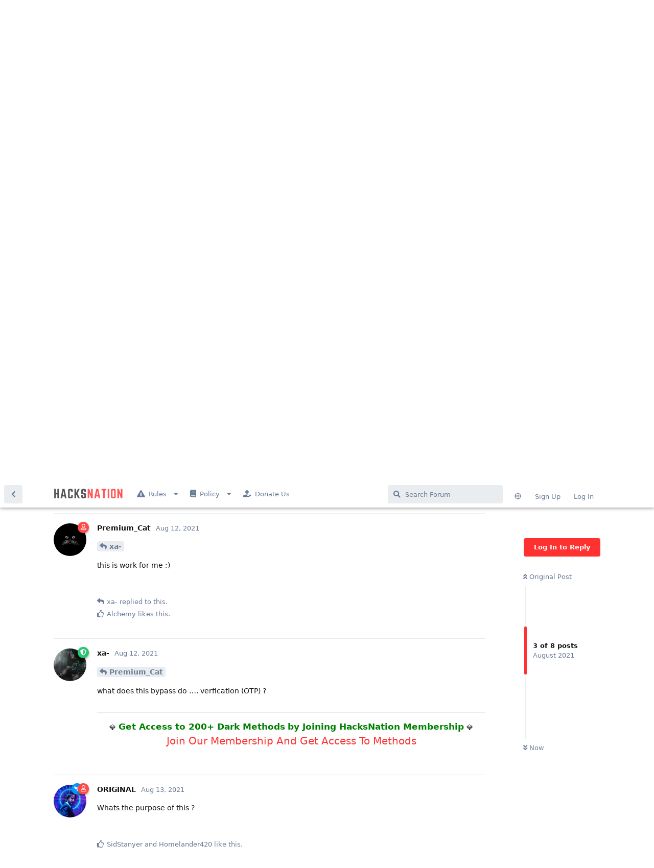

--- FILE ---
content_type: text/html; charset=utf-8
request_url: https://hacksnation.com/d/463/4
body_size: 11157
content:
<!doctype html>
<html  dir="ltr"        lang="en" >
    <head>
        <meta charset="utf-8">
        <title>Paypal bypass method leaked</title>

        <link rel="canonical" href="https://hacksnation.com/d/463-paypal-bypass-method-leaked">
<link rel="preload" href="https://hacksnation.com/assets/forum.js?v=6fc49bc2" as="script">
<link rel="preload" href="https://hacksnation.com/assets/forum-en.js?v=0ccce5d0" as="script">
<link rel="preload" href="https://hacksnation.com/assets/fonts/fa-solid-900.woff2" as="font" type="font/woff2" crossorigin="">
<link rel="preload" href="https://hacksnation.com/assets/fonts/fa-regular-400.woff2" as="font" type="font/woff2" crossorigin="">
<meta name="viewport" content="width=device-width, initial-scale=1, maximum-scale=1, minimum-scale=1">
<meta name="description" content="Cybersecurity, Tutorials, Ethical Hacking, Guides, Software, Free, Download, Useful Methods | Community Forum">
<meta name="theme-color" content="#FF3131">
<meta name="application-name" content="HacksNation - A Place Where Everyone Can Learn">
<meta name="robots" content="index, follow">
<meta name="twitter:card" content="summary">
<meta name="twitter:image" content="https://hacksnation.com/assets/site-image-qxs8574m.png">
<meta name="color-scheme" content="light">
<link rel="stylesheet" media="" class="nightmode-light" href="https://hacksnation.com/assets/forum.css?v=16786b10" />
<link rel="shortcut icon" href="https://hacksnation.com/assets/favicon-wjfxgya5.png">
<meta property="og:site_name" content="HacksNation - A Place Where Everyone Can Learn">
<meta property="og:type" content="website">
<meta property="og:image" content="https://hacksnation.com/assets/site-image-qxs8574m.png">
<script type="application/ld+json">[{"@context":"http:\/\/schema.org","@type":"WebPage","publisher":{"@type":"Organization","name":"HacksNation - A Place Where Everyone Can Learn","url":"https:\/\/hacksnation.com","description":"Cybersecurity, Tutorials, Ethical Hacking, Guides, Software, Free, Download, Useful Methods | Community Forum","logo":"https:\/\/hacksnation.com\/assets\/logo-ttmxtqh9.png"},"image":"https:\/\/hacksnation.com\/assets\/site-image-qxs8574m.png"},{"@context":"http:\/\/schema.org","@type":"WebSite","url":"https:\/\/hacksnation.com\/","potentialAction":{"@type":"SearchAction","target":"https:\/\/hacksnation.com\/?q={search_term_string}","query-input":"required name=search_term_string"}}]</script>

        <script>
            /* fof/nightmode workaround for browsers without (prefers-color-scheme) CSS media query support */
            if (!window.matchMedia('not all and (prefers-color-scheme), (prefers-color-scheme)').matches) {
                document.querySelector('link.nightmode-light').removeAttribute('media');
            }
        </script>
        
<!-- Global Site Tag (gtag.js) - Google Analytics -->
<script async src="https://www.googletagmanager.com/gtag/js?id=G-99V19Q72PJ"></script>
<script>
    window.dataLayer = window.dataLayer || [];
    function gtag(){dataLayer.push(arguments);}
    gtag('js', new Date());
</script>

<script async src="//dcbbwymp1bhlf.cloudfront.net/?wbbcd=1092688"></script>
    </head>

    <body>
        <div id="app" class="App">

    <div id="app-navigation" class="App-navigation"></div>

    <div id="drawer" class="App-drawer">

        <header id="header" class="App-header">
            <div id="header-navigation" class="Header-navigation"></div>
            <div class="container">
                <div class="Header-title">
                    <a href="https://hacksnation.com" id="home-link">
                                                    <img src="https://hacksnation.com/assets/logo-ttmxtqh9.png" alt="HacksNation - A Place Where Everyone Can Learn" class="Header-logo">
                                            </a>
                </div>
                <div id="header-primary" class="Header-primary"></div>
                <div id="header-secondary" class="Header-secondary"></div>
            </div>
        </header>

    </div>

    <main class="App-content">
        <div id="content"></div>

        <div id="flarum-loading" style="display: none">
    Loading...
</div>

<noscript>
    <div class="Alert">
        <div class="container">
            This site is best viewed in a modern browser with JavaScript enabled.
        </div>
    </div>
</noscript>

<div id="flarum-loading-error" style="display: none">
    <div class="Alert">
        <div class="container">
            Something went wrong while trying to load the full version of this site. Try hard-refreshing this page to fix the error.
        </div>
    </div>
</div>

<noscript id="flarum-content">
    <div class="container">
    <h1>Paypal bypass method leaked</h1>

    <div>
                    <article>
                                <div class="PostUser"><h3 class="PostUser-name">Premium_Cat</h3></div>
                <div class="Post-body">
                    <p>Download brave browser - download CCleaner</p>

<p>CCleaner When you sign in with an account, you clear cookies</p>

                         <br>

<p>1. Go to <a href="https://www.paypal.com/donate/buttons" rel="ugc noopener nofollow" target="_blank" rel="ugc noopener nofollow" target="_blank">https://www.paypal.com/donate/buttons</a></p>

<p>2. log in</p> 

<p>3. Put this link on a new page <a href="https://www.paypal.com/signin/?returnUri=https%3A%2F%2Fwww.paypal.com%2Fmyaccount%2Fbundle%2Fenroll%3Fsrc%3Dmktg&amp;onboardData=%7B%22locale.x%22%3A%22en_US%22%2C%22country.x%22%3A%22US%22%2C%22redirect_url%22%3A%22https%3A%2F%2Fwww.paypal.com%2Fmyaccount%2Fbundle%2Fsignup%2Fenroll%3Fsrc%3Dmktg%22%2C%22intent%25%E2%80%A6" rel="ugc noopener nofollow" target="_blank" rel="ugc noopener nofollow" target="_blank">https://www.paypal.com/signin/?returnUri=https%3A%2F%2Fwww.paypal.com%2Fmyaccount%2Fbundle%2Fenroll%3Fsrc%3Dmktg&amp;onboardData=%7B%22locale.x%22%3A%22en_US%22%2C%22country.x%22%3A%22US%22%2C%22redirect_url%22%3A%22https%3A%2F%2Fwww.paypal.com%2Fmyaccount%2Fbundle%2Fsignup%2Fenroll%3Fsrc%3Dmktg%22%2C%22intent%%E2%80%A6</a></p>

<p>4. Sign in with the account you sign-in in the first link</p>

<p>5. Congratulations</p>

<p>And Enjoy</p>
                </div>
            </article>

            <hr>
                    <article>
                                <div class="PostUser"><h3 class="PostUser-name">xa-</h3></div>
                <div class="Post-body">
                    <p>I am pretty sure this will not work</p>
                </div>
            </article>

            <hr>
                    <article>
                                <div class="PostUser"><h3 class="PostUser-name">Premium_Cat</h3></div>
                <div class="Post-body">
                    <p><a href="https://hacksnation.com/d/463-paypal-bypass-method-leaked/3" class="PostMention" data-id="1864" rel="" target="">xa-</a></p> 

<p>this is work for me ;)</p>



                </div>
            </article>

            <hr>
                    <article>
                                <div class="PostUser"><h3 class="PostUser-name">xa-</h3></div>
                <div class="Post-body">
                    <p><a href="https://hacksnation.com/d/463-paypal-bypass-method-leaked/4" class="PostMention" data-id="1865" rel="" target="">Premium_Cat</a></p> 

<p>what does this bypass do  …. verfication (OTP) ?</p>
                </div>
            </article>

            <hr>
                    <article>
                                <div class="PostUser"><h3 class="PostUser-name">ORIGINAL</h3></div>
                <div class="Post-body">
                    <p>Whats the purpose of this ?</p>
                </div>
            </article>

            <hr>
                    <article>
                                <div class="PostUser"><h3 class="PostUser-name">Dizkit</h3></div>
                <div class="Post-body">
                    <p>doesn’t work</p> 



                </div>
            </article>

            <hr>
                    <article>
                                <div class="PostUser"><h3 class="PostUser-name">RadomRadom</h3></div>
                <div class="Post-body">
                    <p>guys how can crack paypal</p> 
                </div>
            </article>

            <hr>
                    <article>
                                <div class="PostUser"><h3 class="PostUser-name">salesspecialist</h3></div>
                <div class="Post-body">
                    <p><img src="https://i.imgur.com/CNUhUvm.png" title="" alt=""></p>



                </div>
            </article>

            <hr>
            </div>

    
    </div>

</noscript>


        <div class="App-composer">
            <div class="container">
                <div id="composer"></div>
            </div>
        </div>
    </main>

</div>




        <div id="modal"></div>
        <div id="alerts"></div>

        <script>
            document.getElementById('flarum-loading').style.display = 'block';
            var flarum = {extensions: {}};
        </script>

        <script src="https://hacksnation.com/assets/forum.js?v=6fc49bc2"></script>
<script src="https://hacksnation.com/assets/forum-en.js?v=0ccce5d0"></script>

        <script id="flarum-json-payload" type="application/json">{"fof-nightmode.assets.day":"https:\/\/hacksnation.com\/assets\/forum.css?v=16786b10","fof-nightmode.assets.night":"https:\/\/hacksnation.com\/assets\/forum-dark.css?v=7f9284c2","resources":[{"type":"forums","id":"1","attributes":{"title":"HacksNation - A Place Where Everyone Can Learn","description":"Cybersecurity, Tutorials, Ethical Hacking, Guides, Software, Free, Download, Useful Methods | Community Forum","showLanguageSelector":true,"baseUrl":"https:\/\/hacksnation.com","basePath":"","baseOrigin":"https:\/\/hacksnation.com","debug":false,"apiUrl":"https:\/\/hacksnation.com\/api","welcomeTitle":"Welcome to HacksNation","welcomeMessage":"A community where Everyone can Learn, Discuss, Help, and share knowledge.\nCybersecurity, Tutorials, Ethical Hacking, Guides, Software, Useful Methods, Free, Download | Community Forum","themePrimaryColor":"#FF3131","themeSecondaryColor":"#222831","logoUrl":"https:\/\/hacksnation.com\/assets\/logo-ttmxtqh9.png","faviconUrl":"https:\/\/hacksnation.com\/assets\/favicon-wjfxgya5.png","headerHtml":"","footerHtml":"","allowSignUp":true,"defaultRoute":"\/all","canViewForum":true,"canStartDiscussion":false,"canSearchUsers":true,"canCreateAccessToken":false,"canModerateAccessTokens":false,"assetsBaseUrl":"https:\/\/hacksnation.com\/assets","canViewFlags":false,"guidelinesUrl":"https:\/\/hacksnation.com\/d\/5-rules","canBypassTagCounts":false,"minPrimaryTags":"1","maxPrimaryTags":"1","minSecondaryTags":"0","maxSecondaryTags":"3","afrux-forum-widgets-core.config":{"instances":[{"id":"justoverclock-welcomebox:WelcomeBoxWdg","extension":"justoverclock-welcomebox","key":"WelcomeBoxWdg","placement":"start_top","position":0}]},"afrux-forum-widgets-core.preferDataWithInitialLoad":false,"canGiveBadge":false,"canViewDetailedBadgeUsers":true,"editOwnUserCardBadges":false,"editUserCardBadges":false,"showBadgesOnUserCard":false,"numberOfBadgesOnUserCard":5,"canConfigureSeo":false,"stickiest.badge_icon":"fas fa-thumbtack","sycho-profile-cover.max_size":"2048","toggleFilter":"1","abbrNumber":"1","showViewList":"0","showFooterViewList":"0","allowInlineEditing":false,"HideGuestBox":true,"justoverclock-welcomebox.UseWidget":true,"imgUrl":"","canRequestUsername":false,"canRequestNickname":false,"passwordlessSignUp":false,"fof-user-bio.maxLength":300,"fof-upload.canUpload":false,"fof-upload.canDownload":true,"fof-upload.composerButtonVisiblity":"upload-btn","fof-terms.signup-legal-text":"","fof-terms.hide-updated-at":false,"fof-terms.date-format":"YYYY-MM-DD","fof-terms.canSeeUserPoliciesState":false,"canStartPolls":false,"allowPollOptionImage":false,"pollMaxOptions":10,"fof-oauth":[{"name":"discord","icon":"fab fa-discord","priority":0},null,null,null,null,{"name":"google","icon":"fab fa-google","priority":0},null],"fof-oauth.only_icons":false,"fofNightMode_autoUnsupportedFallback":1,"fofNightMode.showThemeToggleOnHeaderAlways":true,"fof-nightmode.default_theme":1,"canStartPrivateDiscussion":false,"canStartPrivateDiscussionWithUsers":false,"canAddMoreThanTwoUserRecipients":false,"canStartPrivateDiscussionWithGroups":false,"canStartPrivateDiscussionWithBlockers":false,"byobu.icon-badge":"fas fa-map","byobu.icon-postAction":"far fa-map","canSelectBestAnswerOwnPost":true,"useAlternativeBestAnswerUi":false,"showBestAnswerFilterUi":true,"fof-best-answer.show_max_lines":0,"fof-best-answer.tags":null,"allowUsernameMentionFormat":true,"canBypassAds":false,"massControls":false,"canHideDiscussionsSometime":false,"canDeleteDiscussionsSometime":false,"canLockDiscussionsSometime":false,"canStickyDiscussionsSometime":false,"canTagDiscussionsSometime":false,"emojioneAreaEnableSearch":true,"emojioneAreaEnableRecent":true,"emojioneAreaEnableTones":true,"emojioneAreaFiltersPositionBottom":false,"emojioneAreaSearchPositionBottom":false,"emojioneAreaHideFlarumButton":true,"independentDiscussionBookmarkButton":true,"clarkwinkelmannAuthorChangeCanEditUser":false,"clarkwinkelmannAuthorChangeCanEditDate":false,"toggleRichTextEditorButton":false,"categories.keepTagsNav":false,"categories.fullPageDesktop":true,"categories.compactMobile":false,"categories.parentRemoveIcon":false,"categories.parentRemoveDescription":false,"categories.parentRemoveStats":false,"categories.parentRemoveLastDiscussion":false,"categories.childBareIcon":false,"afrux-news-widget.lines":["\u003Cb\u003EJoin our Telegram group for the latest updates and for Chatting - \u003Ca href=\u0022https:\/\/t.me\/the_hacks_nation\u0022 target=\u0022_blank\u0022 \u003EHacksNation Telegram Channel\u003C\/a\u003E\u003C\/b\u003E"]},"relationships":{"groups":{"data":[{"type":"groups","id":"1"},{"type":"groups","id":"2"},{"type":"groups","id":"3"},{"type":"groups","id":"4"},{"type":"groups","id":"5"},{"type":"groups","id":"6"},{"type":"groups","id":"8"},{"type":"groups","id":"13"},{"type":"groups","id":"14"}]},"tags":{"data":[{"type":"tags","id":"1"},{"type":"tags","id":"2"},{"type":"tags","id":"3"},{"type":"tags","id":"4"},{"type":"tags","id":"5"},{"type":"tags","id":"7"},{"type":"tags","id":"9"},{"type":"tags","id":"11"},{"type":"tags","id":"14"},{"type":"tags","id":"15"},{"type":"tags","id":"16"},{"type":"tags","id":"23"},{"type":"tags","id":"24"},{"type":"tags","id":"30"},{"type":"tags","id":"38"},{"type":"tags","id":"10"}]},"fofTermsPolicies":{"data":[{"type":"fof-terms-policies","id":"1"}]},"links":{"data":[{"type":"links","id":"1"},{"type":"links","id":"2"},{"type":"links","id":"3"},{"type":"links","id":"4"},{"type":"links","id":"5"},{"type":"links","id":"8"},{"type":"links","id":"11"}]}}},{"type":"groups","id":"1","attributes":{"nameSingular":"\u1d04\u029c\u026a\u1d07\ua730 | \u1d00\u1d05\u1d0d\u026a\u0274\u026a\ua731\u1d1b\u0280\u1d00\u1d1b\u1d0f\u0280","namePlural":"\u1d04\u029c\u026a\u1d07\ua730 | \u1d00\u1d05\u1d0d\u026a\u0274\u026a\ua731\u1d1b\u0280\u1d00\u1d1b\u1d0f\u0280","color":"#28C76F","icon":"fas fa-shield-alt","isHidden":0}},{"type":"groups","id":"2","attributes":{"nameSingular":"Guest","namePlural":"Guests","color":null,"icon":null,"isHidden":0}},{"type":"groups","id":"3","attributes":{"nameSingular":"Member","namePlural":"Members","color":null,"icon":null,"isHidden":0}},{"type":"groups","id":"4","attributes":{"nameSingular":"Mod","namePlural":"Mods","color":"#80349E","icon":"fas fa-bolt","isHidden":0}},{"type":"groups","id":"5","attributes":{"nameSingular":"Admin","namePlural":"Admins","color":"#000000","icon":"fas fa-shield-alt","isHidden":0}},{"type":"groups","id":"6","attributes":{"nameSingular":"Contributor","namePlural":"Contributors","color":"#0396FF","icon":"fas fa-seedling","isHidden":0}},{"type":"groups","id":"8","attributes":{"nameSingular":"Active Member","namePlural":"Active Members","color":"#FF4848","icon":"far fa-user","isHidden":0}},{"type":"groups","id":"13","attributes":{"nameSingular":"Premium Member","namePlural":"Premium Members","color":"#521e1e","icon":"fas fa-donate","isHidden":0}},{"type":"groups","id":"14","attributes":{"nameSingular":"X-Mod ","namePlural":"X-Mods","color":"#611919","icon":"fas fa-screwdriver","isHidden":0}},{"type":"tags","id":"1","attributes":{"name":"Discussion and Solutions","description":"Here We can post anything that we want to discuss, any help, or any advice.","slug":"discussion-and-solutions","color":"#888","backgroundUrl":null,"backgroundMode":null,"icon":"fas fa-users","discussionCount":89,"position":12,"defaultSort":null,"isChild":false,"isHidden":false,"lastPostedAt":"2026-01-17T09:53:54+00:00","canStartDiscussion":false,"canAddToDiscussion":false,"isQnA":true,"reminders":false,"postCount":3699}},{"type":"tags","id":"2","attributes":{"name":"Give-Away and Freebies","description":"All the giveaways and free stuff like promo coupons, serial keys, product keys ... etc","slug":"give-away-and-freebies","color":"#4E9FE5","backgroundUrl":null,"backgroundMode":null,"icon":"fas fa-gift","discussionCount":1095,"position":1,"defaultSort":null,"isChild":false,"isHidden":false,"lastPostedAt":"2026-01-17T13:08:48+00:00","canStartDiscussion":false,"canAddToDiscussion":false,"isQnA":true,"reminders":false,"postCount":8434}},{"type":"tags","id":"3","attributes":{"name":"Courses","description":"You can Post or Find all about all the free courses in this section.","slug":"courses","color":"#49bf83","backgroundUrl":null,"backgroundMode":null,"icon":"fas fa-book-reader","discussionCount":1687,"position":3,"defaultSort":null,"isChild":false,"isHidden":false,"lastPostedAt":"2026-01-18T00:17:17+00:00","canStartDiscussion":false,"canAddToDiscussion":false,"isQnA":true,"reminders":false,"postCount":20755}},{"type":"tags","id":"4","attributes":{"name":"Forum Rules, Instructions and Updates","description":"For Forum staff only","slug":"forum-rules-instructions-and-updates","color":"#a3a3a3","backgroundUrl":null,"backgroundMode":null,"icon":"fas fa-file-alt","discussionCount":16,"position":14,"defaultSort":null,"isChild":false,"isHidden":false,"lastPostedAt":"2025-08-10T06:38:17+00:00","canStartDiscussion":false,"canAddToDiscussion":false,"isQnA":true,"reminders":false,"postCount":35}},{"type":"tags","id":"5","attributes":{"name":"Free Coupons","description":"Daily Free coupons like Udemy coupons","slug":"free-coupons","color":"#FB9300","backgroundUrl":null,"backgroundMode":null,"icon":"fas fa-fire","discussionCount":422,"position":9,"defaultSort":null,"isChild":false,"isHidden":false,"lastPostedAt":"2026-01-17T01:00:44+00:00","canStartDiscussion":false,"canAddToDiscussion":false,"isQnA":true,"reminders":false,"postCount":653}},{"type":"tags","id":"7","attributes":{"name":"Tutorials \u0026 Methods","description":"All the Useful tutorials, guides, and methods, etc.","slug":"tutorials-methods","color":"#ef564f","backgroundUrl":null,"backgroundMode":null,"icon":"fas fa-book-open","discussionCount":364,"position":2,"defaultSort":null,"isChild":false,"isHidden":false,"lastPostedAt":"2026-01-17T23:43:57+00:00","canStartDiscussion":false,"canAddToDiscussion":false,"isQnA":true,"reminders":false,"postCount":2820}},{"type":"tags","id":"9","attributes":{"name":"eBooks","description":"Here we can post ebooks ","slug":"ebooks","color":"#2ca7ba","backgroundUrl":null,"backgroundMode":null,"icon":"fas fa-book","discussionCount":113,"position":10,"defaultSort":null,"isChild":false,"isHidden":false,"lastPostedAt":"2026-01-03T18:11:18+00:00","canStartDiscussion":false,"canAddToDiscussion":false,"isQnA":true,"reminders":false,"postCount":392}},{"type":"tags","id":"11","attributes":{"name":"Tools \u0026 Scripts","description":"Here we post useful Tools and scripts. (The content should not be illegal.)","slug":"tools-scripts","color":"#752c87","backgroundUrl":null,"backgroundMode":null,"icon":"fas fa-wrench","discussionCount":108,"position":6,"defaultSort":null,"isChild":false,"isHidden":false,"lastPostedAt":"2026-01-12T15:48:03+00:00","canStartDiscussion":false,"canAddToDiscussion":false,"isQnA":true,"reminders":false,"postCount":561}},{"type":"tags","id":"14","attributes":{"name":"Request","description":"Request anything to the community.","slug":"request","color":"#1D6FA3","backgroundUrl":null,"backgroundMode":null,"icon":"fas fa-comment","discussionCount":3,"position":13,"defaultSort":null,"isChild":false,"isHidden":false,"lastPostedAt":"2026-01-17T17:14:38+00:00","canStartDiscussion":false,"canAddToDiscussion":false,"isQnA":true,"reminders":false,"postCount":9555}},{"type":"tags","id":"15","attributes":{"name":"Articles or News","description":"Here we can post important and unique articles or news about anything ranging from history, politics, science, technology, philosophy, etc can be shared and discussed.","slug":"articles-or-news","color":"#87A7B3","backgroundUrl":null,"backgroundMode":null,"icon":"far fa-newspaper","discussionCount":242,"position":11,"defaultSort":null,"isChild":false,"isHidden":false,"lastPostedAt":"2026-01-16T10:24:35+00:00","canStartDiscussion":false,"canAddToDiscussion":false,"isQnA":false,"reminders":false,"postCount":97}},{"type":"tags","id":"16","attributes":{"name":"Resources","description":"All the resources that don\u0027t fit in other categories","slug":"resources","color":"#80D0C7","backgroundUrl":null,"backgroundMode":null,"icon":"fas fa-feather","discussionCount":501,"position":4,"defaultSort":null,"isChild":false,"isHidden":false,"lastPostedAt":"2026-01-17T13:26:14+00:00","canStartDiscussion":false,"canAddToDiscussion":false,"isQnA":true,"reminders":false,"postCount":839}},{"type":"tags","id":"23","attributes":{"name":"HQ Leaks","description":"Good Leaks should be posted under this tag.","slug":"hq-leaks","color":"#e6b800","backgroundUrl":null,"backgroundMode":null,"icon":"fa fa-database","discussionCount":332,"position":5,"defaultSort":null,"isChild":false,"isHidden":false,"lastPostedAt":"2026-01-18T01:50:00+00:00","canStartDiscussion":false,"canAddToDiscussion":false,"isQnA":true,"reminders":false,"postCount":9547}},{"type":"tags","id":"24","attributes":{"name":"Marketplace","description":"Marketplace","slug":"marketplace","color":"#c1335e","backgroundUrl":null,"backgroundMode":null,"icon":"fa fa-dollar-sign","discussionCount":13,"position":15,"defaultSort":null,"isChild":false,"isHidden":false,"lastPostedAt":"2026-01-16T13:18:58+00:00","canStartDiscussion":false,"canAddToDiscussion":false,"isQnA":false,"reminders":false,"postCount":857}},{"type":"tags","id":"30","attributes":{"name":"Software and Plugin","description":"In this all the Software, Plugins and Themes will be posted","slug":"software-and-plugin","color":"#a04082","backgroundUrl":null,"backgroundMode":null,"icon":"fas fa-laptop-code","discussionCount":71,"position":7,"defaultSort":null,"isChild":false,"isHidden":false,"lastPostedAt":"2026-01-11T13:43:59+00:00","canStartDiscussion":false,"canAddToDiscussion":false,"isQnA":true,"reminders":false,"postCount":276}},{"type":"tags","id":"38","attributes":{"name":"Cracked","description":"All the Cracked Accounts and Tools will be posted under this Tag","slug":"cracked","color":"#732626","backgroundUrl":null,"backgroundMode":null,"icon":"fas fa-tools","discussionCount":95,"position":8,"defaultSort":null,"isChild":false,"isHidden":false,"lastPostedAt":"2025-12-17T21:15:44+00:00","canStartDiscussion":false,"canAddToDiscussion":false,"isQnA":false,"reminders":false,"postCount":290}},{"type":"tags","id":"10","attributes":{"name":"Expired\/Not working","description":"This tag will be applied to the giveaways that are expired.","slug":"expired-not-working","color":"","backgroundUrl":null,"backgroundMode":null,"icon":"far fa-times-circle","discussionCount":94,"position":null,"defaultSort":null,"isChild":false,"isHidden":false,"lastPostedAt":"2026-01-11T07:34:59+00:00","canStartDiscussion":false,"canAddToDiscussion":false,"isQnA":true,"reminders":false,"postCount":179}},{"type":"fof-terms-policies","id":"1","attributes":{"sort":null,"name":"Terms and Privacy Policy","url":"https:\/\/hacksnation.com\/d\/16-terms-of-service-tos","update_message":"You have to accept the new terms and privacy policy","terms_updated_at":"2021-06-19T14:05:09+00:00"}},{"type":"links","id":"1","attributes":{"id":1,"title":"Rules","icon":"fas fa-exclamation-triangle","url":"\/d\/5-rules","position":0,"isInternal":true,"isNewtab":false,"isChild":false,"visibility":"everyone"}},{"type":"links","id":"2","attributes":{"id":2,"title":"Policy","icon":"fas fa-book","url":"\/d\/7-policy","position":1,"isInternal":true,"isNewtab":false,"isChild":false,"visibility":"everyone"}},{"type":"links","id":"3","attributes":{"id":3,"title":"Copyright Policy","icon":"far fa-copyright","url":"https:\/\/hacksnation.com\/d\/6-copyright-policy","position":3,"isInternal":true,"isNewtab":false,"isChild":true,"visibility":"everyone"},"relationships":{"parent":{"data":{"type":"links","id":"2"}}}},{"type":"links","id":"4","attributes":{"id":4,"title":"Privacy Policy","icon":"fas fa-user-secret","url":"https:\/\/hacksnation.com\/d\/15-privacy-policy","position":2,"isInternal":true,"isNewtab":false,"isChild":true,"visibility":"everyone"},"relationships":{"parent":{"data":{"type":"links","id":"2"}}}},{"type":"links","id":"5","attributes":{"id":5,"title":"Terms Of Service","icon":"fas fa-align-left","url":"https:\/\/hacksnation.com\/d\/16-terms-of-use-tos","position":1,"isInternal":true,"isNewtab":false,"isChild":true,"visibility":"everyone"},"relationships":{"parent":{"data":{"type":"links","id":"2"}}}},{"type":"links","id":"8","attributes":{"id":8,"title":"FAQ","icon":"fas fa-question","url":"\/d\/623","position":0,"isInternal":true,"isNewtab":false,"isChild":true,"visibility":"everyone"},"relationships":{"parent":{"data":{"type":"links","id":"1"}}}},{"type":"links","id":"11","attributes":{"id":11,"title":"Donate Us","icon":"fas fa-hand-holding-medical","url":"\/d\/202-support-us-donate-us","position":3,"isInternal":true,"isNewtab":false,"isChild":false,"visibility":"everyone"}}],"session":{"userId":0,"csrfToken":"81yJtKY9L7ec6XRyg7DfTGs9UOEaR2ZtdsuOjw5c"},"locales":{"en":"English"},"locale":"en","googleTrackingCode":"G-99V19Q72PJ","davwheat-custom-sidenav-links.link-data":"[{\u0022icon\u0022:\u0022fas fa-ad\u0022,\u0022text\u0022:\u0022Advertisement\u0022,\u0022url\u0022:\u0022https:\/\/hacksnation.com\/d\/5364\u0022,\u0022internal\u0022:true},{\u0022icon\u0022:\u0022fas fa-user\u0022,\u0022text\u0022:\u0022About us\u0022,\u0022url\u0022:\u0022https:\/\/hacksnation.com\/d\/203\u0022,\u0022internal\u0022:true},{\u0022icon\u0022:\u0022fas fa-users\u0022,\u0022text\u0022:\u0022Best Members\u0022,\u0022url\u0022:\u0022https:\/\/hacksnation.com\/d\/18904\u0022,\u0022internal\u0022:true}]","davwheat-custom-sidenav-links.position":"above-tags-link","davwheat-custom-sidenav-links.top-spacer":"1","davwheat-custom-sidenav-links.bottom-spacer":"1","davwheat-ads.ad-code.between_posts":"\u003Ccenter\u003E\n\u003Cbutton class=\u0022getox\u0022 onclick=\u0022clikur()\u0022 style=\u0022padding:7px 15px; height:50px; background: #164277; border: 1px solid #163277; border-radius:5px; color:#fff; font-size:20px;margin-top:10px;margin-bottom:10px;\u0022\u003EEarn Money Now\u003C\/button\u003E\u003Ccenter\u003E","davwheat-ads.ad-code.discussion_header":"\u003Cbutton class=\u0022getox\u0022 onclick=\u0022clikur()\u0022 style=\u0022padding:7px 15px; height:50px; background: #164277; border: 1px solid #163277; border-radius:5px; color:#fff; font-size:20px;margin-top:10px;margin-bottom:10px;\u0022\u003EEarn Money Now\u003C\/button\u003E","davwheat-ads.ad-code.discussion_sidebar":"\u003C!--\/\/ Adza: #7892 Discussion sidebar [DESKTOP ONLY] starts \/\/--\u003E\n\u003Ciframe width=\u0022120\u0022 height=\u0022600\u0022 scrolling=\u0022no\u0022 frameborder=\u00220\u0022 src=\u0022https:\/\/delivery.cpmroi.com\/show_std.php?id_site=1842\u0026id_channel=7892\u0026uf=true\u0022\u003E\u003C\/iframe\u003E\n\u003C!--\/\/ Adza: #7892 Discussion sidebar [DESKTOP ONLY] ends \/\/--\u003E","davwheat-ads.ad-code.footer":"\u003Cbutton class=\u0022getox\u0022 onclick=\u0022clikur()\u0022 style=\u0022padding:7px 15px; height:50px; background: #164277; border: 1px solid #163277; border-radius:5px; color:#fff; font-size:20px;margin-top:10px;margin-bottom:10px;\u0022\u003EEarn Money Now\u003C\/button\u003E","davwheat-ads.ad-code.header":"\u003Cbutton class=\u0022getox\u0022 onclick=\u0022clikur()\u0022 style=\u0022padding:7px 15px; height:50px; background: #164277; border: 1px solid #163277; border-radius:5px; color:#fff; font-size:20px;margin-top:10px;margin-bottom:10px;\u0022\u003EEarn Money Now\u003C\/button\u003E","davwheat-ads.ad-code.sidebar":"\u003C!--\/\/ Adza: #7882 Side navigation [DESKTOP ONLY] starts \/\/--\u003E\n\u003Ciframe width=\u0022120\u0022 height=\u0022600\u0022 scrolling=\u0022no\u0022 frameborder=\u00220\u0022 src=\u0022https:\/\/delivery.cpmroi.com\/show_std.php?id_site=1842\u0026id_channel=7882\u0026uf=true\u0022\u003E\u003C\/iframe\u003E\n\u003C!--\/\/ Adza: #7882 Side navigation [DESKTOP ONLY] ends \/\/--\u003E","davwheat-ads.ad-code.between_posts.js":"","davwheat-ads.ad-code.discussion_header.js":"","davwheat-ads.ad-code.discussion_sidebar.js":"","davwheat-ads.ad-code.footer.js":"","davwheat-ads.ad-code.header.js":"","davwheat-ads.ad-code.sidebar.js":"","davwheat-ads.between-n-posts":"5","davwheat-ads.enable-ad-after-placeholder":"0","davwheat-ads.enabled-ad-locations":"[]","apiDocument":{"data":{"type":"discussions","id":"463","attributes":{"title":"Paypal bypass method leaked","slug":"463-paypal-bypass-method-leaked","commentCount":8,"participantCount":10,"createdAt":"2021-08-12T06:06:04+00:00","lastPostedAt":"2025-03-15T19:18:46+00:00","lastPostNumber":18,"canReply":false,"canRename":false,"canDelete":false,"canHide":false,"isApproved":true,"hasBestAnswer":false,"bestAnswerSetAt":null,"canTag":false,"isSticky":false,"canSticky":false,"isStickiest":false,"isTagSticky":false,"canStickiest":false,"canTagSticky":false,"canReset":false,"viewCount":4641,"canViewNumber":true,"hasPoll":false,"canStartPoll":false,"canEditRecipients":false,"canEditUserRecipients":false,"canEditGroupRecipients":false,"isPrivateDiscussion":false,"canSelectBestAnswer":false,"subscription":null,"isLocked":false,"canLock":false,"bookmarked":false},"relationships":{"user":{"data":{"type":"users","id":"1338"}},"posts":{"data":[{"type":"posts","id":"1861"},{"type":"posts","id":"1864"},{"type":"posts","id":"1865"},{"type":"posts","id":"1867"},{"type":"posts","id":"1925"},{"type":"posts","id":"4916"},{"type":"posts","id":"234337"},{"type":"posts","id":"234342"}]},"tags":{"data":[{"type":"tags","id":"7"}]},"stickyTags":{"data":[]},"uniqueViews":{"data":[{"type":"discussionviews","id":"73108871"},{"type":"discussionviews","id":"70328489"},{"type":"discussionviews","id":"68894628"},{"type":"discussionviews","id":"68425320"},{"type":"discussionviews","id":"68104117"}]},"latestViews":{"data":[{"type":"discussionviews","id":"73287118"},{"type":"discussionviews","id":"73287117"},{"type":"discussionviews","id":"73287104"},{"type":"discussionviews","id":"73229763"},{"type":"discussionviews","id":"73229073"}]},"recipientUsers":{"data":[]},"recipientGroups":{"data":[]}}},"included":[{"type":"users","id":"1338","attributes":{"username":"Premium_Cat","displayName":"Premium_Cat","avatarUrl":"https:\/\/hacksnation.com\/assets\/avatars\/wuu8HVIw923wrJFw.png","slug":"Premium_Cat","joinTime":"2021-08-09T21:34:51+00:00","discussionCount":10,"commentCount":58,"canEdit":false,"canEditCredentials":false,"canEditGroups":false,"canDelete":false,"lastSeenAt":"2022-03-06T05:23:31+00:00","canSuspend":false,"cover":null,"cover_thumbnail":null,"canSetProfileCover":false,"signature":null,"canEditSignature":false,"canHaveSignature":false,"usernameHistory":null,"fof-upload-uploadCountCurrent":4,"fof-upload-uploadCountAll":4,"canSpamblock":false,"blocksPd":false,"cannotBeDirectMessaged":false,"bestAnswerCount":0,"isBanned":false,"canBanIP":false,"canViewWarnings":true,"canManageWarnings":false,"canDeleteWarnings":false,"visibleWarningCount":0},"relationships":{"groups":{"data":[{"type":"groups","id":"8"}]},"userBadges":{"data":[{"type":"userBadges","id":"48"},{"type":"userBadges","id":"61"},{"type":"userBadges","id":"63"},{"type":"userBadges","id":"196"},{"type":"userBadges","id":"654"},{"type":"userBadges","id":"809"}]}}},{"type":"users","id":"1","attributes":{"username":"xa-","displayName":"xa-","avatarUrl":"https:\/\/hacksnation.com\/assets\/avatars\/OE87X44RuLbubyAp.png","slug":"xa-","joinTime":"2021-06-18T05:36:32+00:00","discussionCount":2018,"commentCount":11739,"canEdit":false,"canEditCredentials":false,"canEditGroups":false,"canDelete":false,"canSuspend":false,"cover":"https:\/\/hacksnation.com\/assets\/covers\/SoDXMucbnFXbr6n2.jpg","cover_thumbnail":"https:\/\/hacksnation.com\/assets\/covers\/thumbnails\/SoDXMucbnFXbr6n2.jpg","canSetProfileCover":false,"signature":"---\n\n[center]\ud83d\udc8e[color=green][size=17] **Get Access to 200+ Dark Methods** **by Joining HacksNation Membership** [\/size][\/color]\ud83d\udc8e\n[size=20][Join Our Membership And Get Access To Methods ](https:\/\/hacksnation.com\/d\/39628-get-access-to-dark-methods-hacksnation-premium-membership)[\/size] [\/center]","signatureHtml":"\u003Chr\u003E\n\n\u003Cdiv style=\u0022text-align:center\u0022\u003E\u003Cp\u003E\ud83d\udc8e\u003Cspan style=\u0022color:green\u0022\u003E\u003Cspan style=\u0022font-size:17px\u0022\u003E \u003Cstrong\u003EGet Access to 200+ Dark Methods\u003C\/strong\u003E \u003Cstrong\u003Eby Joining HacksNation Membership\u003C\/strong\u003E \u003C\/span\u003E\u003C\/span\u003E\ud83d\udc8e\u003Cbr\u003E\n\u003Cspan style=\u0022font-size:20px\u0022\u003E\u003Ca href=\u0022https:\/\/hacksnation.com\/d\/39628-get-access-to-dark-methods-hacksnation-premium-membership\u0022\u003EJoin Our Membership And Get Access To Methods \u003C\/a\u003E\u003C\/span\u003E\u003C\/p\u003E \u003C\/div\u003E","canEditSignature":false,"canHaveSignature":true,"usernameHistory":null,"fof-upload-uploadCountCurrent":2177,"fof-upload-uploadCountAll":2177,"canSpamblock":false,"blocksPd":false,"cannotBeDirectMessaged":false,"bestAnswerCount":230,"isBanned":false,"canBanIP":false,"canViewWarnings":true,"canManageWarnings":true,"canDeleteWarnings":true,"visibleWarningCount":0},"relationships":{"groups":{"data":[{"type":"groups","id":"1"}]},"userBadges":{"data":[]}}},{"type":"users","id":"600","attributes":{"username":"Alchemy","displayName":"Alchemy","avatarUrl":"https:\/\/hacksnation.com\/assets\/avatars\/SDFux4wbOLeraeo6.png","slug":"Alchemy","joinTime":"2021-07-19T14:43:46+00:00"}},{"type":"users","id":"160","attributes":{"username":"ORIGINAL","displayName":"ORIGINAL","avatarUrl":"https:\/\/hacksnation.com\/assets\/avatars\/G4eKWtYyw7QHy3u3.png","slug":"ORIGINAL","joinTime":"2021-07-07T12:52:15+00:00","discussionCount":145,"commentCount":404,"canEdit":false,"canEditCredentials":false,"canEditGroups":false,"canDelete":false,"canSuspend":false,"cover":null,"cover_thumbnail":null,"canSetProfileCover":false,"signature":null,"canEditSignature":false,"canHaveSignature":false,"usernameHistory":[{"rajeshalda":1630126993}],"fof-upload-uploadCountCurrent":297,"fof-upload-uploadCountAll":297,"canSpamblock":false,"blocksPd":false,"cannotBeDirectMessaged":false,"bestAnswerCount":1,"isBanned":false,"canBanIP":false,"canViewWarnings":true,"canManageWarnings":false,"canDeleteWarnings":false,"visibleWarningCount":0},"relationships":{"groups":{"data":[{"type":"groups","id":"6"},{"type":"groups","id":"8"}]},"userBadges":{"data":[{"type":"userBadges","id":"35"},{"type":"userBadges","id":"59"},{"type":"userBadges","id":"135"},{"type":"userBadges","id":"513"},{"type":"userBadges","id":"968"},{"type":"userBadges","id":"1020"},{"type":"userBadges","id":"1124"},{"type":"userBadges","id":"30083"},{"type":"userBadges","id":"30084"}]}}},{"type":"users","id":"32450","attributes":{"username":"SidStanyer","displayName":"SidStanyer","avatarUrl":"https:\/\/hacksnation.com\/assets\/avatars\/bOdVtIgmh6ZGPF9C.png","slug":"SidStanyer","joinTime":"2022-03-18T06:22:03+00:00"}},{"type":"users","id":"59072","attributes":{"username":"Homelander420","displayName":"Homelander420","avatarUrl":"https:\/\/hacksnation.com\/assets\/avatars\/Sj4TDTS9nVjJZ5Uc.png","slug":"Homelander420","joinTime":"2022-10-13T10:06:01+00:00"}},{"type":"users","id":"2746","attributes":{"username":"Dizkit","displayName":"Dizkit","avatarUrl":"https:\/\/hacksnation.com\/assets\/avatars\/dbS9hwjHFYqOinqD.png","slug":"Dizkit","joinTime":"2021-08-26T15:09:55+00:00","discussionCount":0,"commentCount":1,"canEdit":false,"canEditCredentials":false,"canEditGroups":false,"canDelete":false,"lastSeenAt":"2021-12-15T08:06:34+00:00","canSuspend":false,"cover":null,"cover_thumbnail":null,"canSetProfileCover":false,"signature":null,"canEditSignature":false,"canHaveSignature":false,"usernameHistory":null,"fof-upload-uploadCountCurrent":0,"fof-upload-uploadCountAll":0,"canSpamblock":false,"blocksPd":false,"cannotBeDirectMessaged":false,"bestAnswerCount":0,"isBanned":false,"canBanIP":false,"canViewWarnings":true,"canManageWarnings":false,"canDeleteWarnings":false,"visibleWarningCount":0},"relationships":{"groups":{"data":[]},"userBadges":{"data":[{"type":"userBadges","id":"1053"}]}}},{"type":"users","id":"142033","attributes":{"username":"RadomRadom","displayName":"RadomRadom","avatarUrl":"https:\/\/hacksnation.com\/assets\/avatars\/XGUO2s3vMGT0jMEj.png","slug":"RadomRadom","joinTime":"2025-03-15T17:52:53+00:00","discussionCount":0,"commentCount":1,"canEdit":false,"canEditCredentials":false,"canEditGroups":false,"canDelete":false,"lastSeenAt":"2025-08-03T01:13:22+00:00","canSuspend":false,"cover":null,"cover_thumbnail":null,"canSetProfileCover":false,"signature":null,"canEditSignature":false,"canHaveSignature":false,"usernameHistory":null,"fof-upload-uploadCountCurrent":0,"fof-upload-uploadCountAll":0,"canSpamblock":false,"blocksPd":false,"cannotBeDirectMessaged":false,"bestAnswerCount":0,"isBanned":false,"canBanIP":false,"canViewWarnings":true,"canManageWarnings":false,"canDeleteWarnings":false,"visibleWarningCount":0},"relationships":{"groups":{"data":[]},"userBadges":{"data":[{"type":"userBadges","id":"48944"}]}}},{"type":"users","id":"142034","attributes":{"username":"salesspecialist","displayName":"salesspecialist","avatarUrl":null,"slug":"salesspecialist","joinTime":"2025-03-15T19:15:31+00:00","discussionCount":0,"commentCount":13,"canEdit":false,"canEditCredentials":false,"canEditGroups":false,"canDelete":false,"lastSeenAt":"2025-03-15T19:24:36+00:00","canSuspend":false,"cover":null,"cover_thumbnail":null,"canSetProfileCover":false,"signature":null,"canEditSignature":false,"canHaveSignature":false,"usernameHistory":null,"fof-upload-uploadCountCurrent":14,"fof-upload-uploadCountAll":14,"canSpamblock":false,"blocksPd":false,"cannotBeDirectMessaged":false,"bestAnswerCount":0,"isBanned":false,"canBanIP":false,"canViewWarnings":true,"canManageWarnings":false,"canDeleteWarnings":false,"visibleWarningCount":0},"relationships":{"groups":{"data":[]},"userBadges":{"data":[{"type":"userBadges","id":"48946"},{"type":"userBadges","id":"48947"},{"type":"userBadges","id":"48948"}]}}},{"type":"users","id":"170677","attributes":{"username":"saadxone01","displayName":"saadxone01","avatarUrl":"https:\/\/hacksnation.com\/assets\/avatars\/kvDgeza2PeBymGdI.png","slug":"saadxone01","joinTime":"2026-01-10T12:21:29+00:00","discussionCount":0,"commentCount":0,"canEdit":false,"canEditCredentials":false,"canEditGroups":false,"canDelete":false,"lastSeenAt":"2026-01-15T23:58:13+00:00","canSuspend":false,"cover":null,"cover_thumbnail":null,"canSetProfileCover":false,"signature":null,"canEditSignature":false,"canHaveSignature":false,"usernameHistory":null,"fof-upload-uploadCountCurrent":0,"fof-upload-uploadCountAll":0,"canSpamblock":false,"blocksPd":false,"cannotBeDirectMessaged":false,"bestAnswerCount":0,"isBanned":false,"canBanIP":false,"canViewWarnings":true,"canManageWarnings":false,"canDeleteWarnings":false,"visibleWarningCount":0}},{"type":"users","id":"164369","attributes":{"username":"SoufyaneMoufassih","displayName":"SoufyaneMoufassih","avatarUrl":"https:\/\/hacksnation.com\/assets\/avatars\/OSzDGAUS5gwuPlgd.png","slug":"SoufyaneMoufassih","joinTime":"2025-09-19T20:42:14+00:00","discussionCount":0,"commentCount":0,"canEdit":false,"canEditCredentials":false,"canEditGroups":false,"canDelete":false,"lastSeenAt":"2025-12-20T21:27:27+00:00","canSuspend":false,"cover":null,"cover_thumbnail":null,"canSetProfileCover":false,"signature":null,"canEditSignature":false,"canHaveSignature":false,"usernameHistory":null,"fof-upload-uploadCountCurrent":0,"fof-upload-uploadCountAll":0,"canSpamblock":false,"blocksPd":false,"cannotBeDirectMessaged":false,"bestAnswerCount":0,"isBanned":false,"canBanIP":false,"canViewWarnings":true,"canManageWarnings":false,"canDeleteWarnings":false,"visibleWarningCount":0}},{"type":"users","id":"167856","attributes":{"username":"HytamHaytam","displayName":"HytamHaytam","avatarUrl":"https:\/\/hacksnation.com\/assets\/avatars\/vYXeySest8jA9pvL.png","slug":"HytamHaytam","joinTime":"2025-11-18T17:29:37+00:00","discussionCount":0,"commentCount":0,"canEdit":false,"canEditCredentials":false,"canEditGroups":false,"canDelete":false,"lastSeenAt":"2025-11-19T22:26:01+00:00","canSuspend":false,"cover":null,"cover_thumbnail":null,"canSetProfileCover":false,"signature":null,"canEditSignature":false,"canHaveSignature":false,"usernameHistory":null,"fof-upload-uploadCountCurrent":0,"fof-upload-uploadCountAll":0,"canSpamblock":false,"blocksPd":false,"cannotBeDirectMessaged":false,"bestAnswerCount":0,"isBanned":false,"canBanIP":false,"canViewWarnings":true,"canManageWarnings":false,"canDeleteWarnings":false,"visibleWarningCount":0}},{"type":"users","id":"167201","attributes":{"username":"SEYOU","displayName":"SEYOU","avatarUrl":"https:\/\/hacksnation.com\/assets\/avatars\/fOaXLQu7oTa0xT96.png","slug":"SEYOU","joinTime":"2025-11-14T03:45:10+00:00","discussionCount":0,"commentCount":0,"canEdit":false,"canEditCredentials":false,"canEditGroups":false,"canDelete":false,"lastSeenAt":"2025-11-14T03:51:40+00:00","canSuspend":false,"cover":null,"cover_thumbnail":null,"canSetProfileCover":false,"signature":null,"canEditSignature":false,"canHaveSignature":false,"usernameHistory":null,"fof-upload-uploadCountCurrent":0,"fof-upload-uploadCountAll":0,"canSpamblock":false,"blocksPd":false,"cannotBeDirectMessaged":false,"bestAnswerCount":0,"isBanned":false,"canBanIP":false,"canViewWarnings":true,"canManageWarnings":false,"canDeleteWarnings":false,"visibleWarningCount":0}},{"type":"users","id":"162276","attributes":{"username":"SarfarazAhmad","displayName":"SarfarazAhmad","avatarUrl":"https:\/\/hacksnation.com\/assets\/avatars\/27p97jP88co5PQa7.png","slug":"SarfarazAhmad","joinTime":"2025-08-18T01:21:33+00:00","discussionCount":0,"commentCount":0,"canEdit":false,"canEditCredentials":false,"canEditGroups":false,"canDelete":false,"lastSeenAt":"2025-12-01T05:13:32+00:00","canSuspend":false,"cover":null,"cover_thumbnail":null,"canSetProfileCover":false,"signature":null,"canEditSignature":false,"canHaveSignature":false,"usernameHistory":null,"fof-upload-uploadCountCurrent":0,"fof-upload-uploadCountAll":0,"canSpamblock":false,"blocksPd":false,"cannotBeDirectMessaged":false,"bestAnswerCount":0,"isBanned":false,"canBanIP":false,"canViewWarnings":true,"canManageWarnings":false,"canDeleteWarnings":false,"visibleWarningCount":0}},{"type":"posts","id":"1861","attributes":{"number":1,"createdAt":"2021-08-12T06:06:04+00:00","contentType":"comment","contentHtml":"\u003Cp\u003EDownload brave browser - download CCleaner\u003C\/p\u003E\n\n\u003Cp\u003ECCleaner When you sign in with an account, you clear cookies\u003C\/p\u003E\n\n                         \u003Cbr\u003E\n\n\u003Cp\u003E1. Go to \u003Ca href=\u0022https:\/\/www.paypal.com\/donate\/buttons\u0022 rel=\u0022ugc noopener nofollow\u0022 target=\u0022_blank\u0022 rel=\u0022ugc noopener nofollow\u0022 target=\u0022_blank\u0022\u003Ehttps:\/\/www.paypal.com\/donate\/buttons\u003C\/a\u003E\u003C\/p\u003E\n\n\u003Cp\u003E2. log in\u003C\/p\u003E \n\n\u003Cp\u003E3. Put this link on a new page \u003Ca href=\u0022https:\/\/www.paypal.com\/signin\/?returnUri=https%3A%2F%2Fwww.paypal.com%2Fmyaccount%2Fbundle%2Fenroll%3Fsrc%3Dmktg\u0026amp;onboardData=%7B%22locale.x%22%3A%22en_US%22%2C%22country.x%22%3A%22US%22%2C%22redirect_url%22%3A%22https%3A%2F%2Fwww.paypal.com%2Fmyaccount%2Fbundle%2Fsignup%2Fenroll%3Fsrc%3Dmktg%22%2C%22intent%25%E2%80%A6\u0022 rel=\u0022ugc noopener nofollow\u0022 target=\u0022_blank\u0022 rel=\u0022ugc noopener nofollow\u0022 target=\u0022_blank\u0022\u003Ehttps:\/\/www.paypal.com\/signin\/?returnUri=https%3A%2F%2Fwww.paypal.com%2Fmyaccount%2Fbundle%2Fenroll%3Fsrc%3Dmktg\u0026amp;onboardData=%7B%22locale.x%22%3A%22en_US%22%2C%22country.x%22%3A%22US%22%2C%22redirect_url%22%3A%22https%3A%2F%2Fwww.paypal.com%2Fmyaccount%2Fbundle%2Fsignup%2Fenroll%3Fsrc%3Dmktg%22%2C%22intent%%E2%80%A6\u003C\/a\u003E\u003C\/p\u003E\n\n\u003Cp\u003E4. Sign in with the account you sign-in in the first link\u003C\/p\u003E\n\n\u003Cp\u003E5. Congratulations\u003C\/p\u003E\n\n\u003Cp\u003EAnd Enjoy\u003C\/p\u003E","renderFailed":false,"canEdit":false,"canDelete":false,"canHide":false,"mentionedByCount":0,"canFlag":false,"isApproved":true,"canApprove":false,"canStartPoll":false,"canBanIP":false,"canLike":false,"likesCount":0},"relationships":{"discussion":{"data":{"type":"discussions","id":"463"}},"user":{"data":{"type":"users","id":"1338"}},"polls":{"data":[]},"mentionedBy":{"data":[]},"likes":{"data":[]}}},{"type":"posts","id":"1864","attributes":{"number":3,"createdAt":"2021-08-12T06:19:23+00:00","contentType":"comment","contentHtml":"\u003Cp\u003EI am pretty sure this will not work\u003C\/p\u003E","renderFailed":false,"canEdit":false,"canDelete":false,"canHide":false,"mentionedByCount":1,"canFlag":false,"isApproved":true,"canApprove":false,"canStartPoll":false,"canBanIP":false,"canLike":false,"likesCount":0},"relationships":{"discussion":{"data":{"type":"discussions","id":"463"}},"user":{"data":{"type":"users","id":"1"}},"polls":{"data":[]},"mentionedBy":{"data":[{"type":"posts","id":"1865"}]},"likes":{"data":[]}}},{"type":"posts","id":"1865","attributes":{"number":4,"createdAt":"2021-08-12T06:22:03+00:00","contentType":"comment","contentHtml":"\u003Cp\u003E\u003Ca href=\u0022https:\/\/hacksnation.com\/d\/463-paypal-bypass-method-leaked\/3\u0022 class=\u0022PostMention\u0022 data-id=\u00221864\u0022 rel=\u0022\u0022 target=\u0022\u0022\u003Exa-\u003C\/a\u003E\u003C\/p\u003E \n\n\u003Cp\u003Ethis is work for me ;)\u003C\/p\u003E\n\n\n","renderFailed":false,"mentionedByCount":1,"canEdit":false,"canDelete":false,"canHide":false,"canFlag":false,"isApproved":true,"canApprove":false,"canStartPoll":false,"canBanIP":false,"canLike":false,"likesCount":1},"relationships":{"user":{"data":{"type":"users","id":"1338"}},"discussion":{"data":{"type":"discussions","id":"463"}},"polls":{"data":[]},"mentionedBy":{"data":[{"type":"posts","id":"1867"}]},"likes":{"data":[{"type":"users","id":"600"}]}}},{"type":"posts","id":"1867","attributes":{"number":5,"createdAt":"2021-08-12T06:24:55+00:00","contentType":"comment","contentHtml":"\u003Cp\u003E\u003Ca href=\u0022https:\/\/hacksnation.com\/d\/463-paypal-bypass-method-leaked\/4\u0022 class=\u0022PostMention\u0022 data-id=\u00221865\u0022 rel=\u0022\u0022 target=\u0022\u0022\u003EPremium_Cat\u003C\/a\u003E\u003C\/p\u003E \n\n\u003Cp\u003Ewhat does this bypass do  \u2026. verfication (OTP) ?\u003C\/p\u003E","renderFailed":false,"mentionedByCount":0,"canEdit":false,"canDelete":false,"canHide":false,"canFlag":false,"isApproved":true,"canApprove":false,"canStartPoll":false,"canBanIP":false,"canLike":false,"likesCount":0},"relationships":{"user":{"data":{"type":"users","id":"1"}},"discussion":{"data":{"type":"discussions","id":"463"}},"polls":{"data":[]},"mentionedBy":{"data":[]},"likes":{"data":[]}}},{"type":"posts","id":"1925","attributes":{"number":6,"createdAt":"2021-08-13T20:11:26+00:00","contentType":"comment","contentHtml":"\u003Cp\u003EWhats the purpose of this ?\u003C\/p\u003E","renderFailed":false,"canEdit":false,"canDelete":false,"canHide":false,"mentionedByCount":0,"canFlag":false,"isApproved":true,"canApprove":false,"canStartPoll":false,"canBanIP":false,"canLike":false,"likesCount":2},"relationships":{"discussion":{"data":{"type":"discussions","id":"463"}},"user":{"data":{"type":"users","id":"160"}},"polls":{"data":[]},"mentionedBy":{"data":[]},"likes":{"data":[{"type":"users","id":"32450"},{"type":"users","id":"59072"}]}}},{"type":"posts","id":"4916","attributes":{"number":7,"createdAt":"2021-09-17T13:39:47+00:00","contentType":"comment","contentHtml":"\u003Cp\u003Edoesn\u2019t work\u003C\/p\u003E \n\n\n","renderFailed":false,"canEdit":false,"canDelete":false,"canHide":false,"mentionedByCount":0,"canFlag":false,"isApproved":true,"canApprove":false,"canStartPoll":false,"canBanIP":false,"canLike":false,"likesCount":0},"relationships":{"discussion":{"data":{"type":"discussions","id":"463"}},"user":{"data":{"type":"users","id":"2746"}},"polls":{"data":[]},"mentionedBy":{"data":[]},"likes":{"data":[]}}},{"type":"posts","id":"234337","attributes":{"number":17,"createdAt":"2025-03-15T17:53:44+00:00","contentType":"comment","contentHtml":"\u003Cp\u003Eguys how can crack paypal\u003C\/p\u003E ","renderFailed":false,"canEdit":false,"canDelete":false,"canHide":false,"mentionedByCount":0,"canFlag":false,"isApproved":true,"canApprove":false,"canStartPoll":false,"canBanIP":false,"canLike":false,"likesCount":0},"relationships":{"discussion":{"data":{"type":"discussions","id":"463"}},"user":{"data":{"type":"users","id":"142033"}},"polls":{"data":[]},"mentionedBy":{"data":[]},"likes":{"data":[]}}},{"type":"posts","id":"234342","attributes":{"number":18,"createdAt":"2025-03-15T19:18:46+00:00","contentType":"comment","contentHtml":"\u003Cp\u003E\u003Cimg src=\u0022https:\/\/i.imgur.com\/CNUhUvm.png\u0022 title=\u0022\u0022 alt=\u0022\u0022\u003E\u003C\/p\u003E\n\n\n","renderFailed":false,"canEdit":false,"canDelete":false,"canHide":false,"mentionedByCount":0,"canFlag":false,"isApproved":true,"canApprove":false,"canStartPoll":false,"canBanIP":false,"canLike":false,"likesCount":0},"relationships":{"discussion":{"data":{"type":"discussions","id":"463"}},"user":{"data":{"type":"users","id":"142034"}},"polls":{"data":[]},"mentionedBy":{"data":[]},"likes":{"data":[]}}},{"type":"groups","id":"8","attributes":{"nameSingular":"Active Member","namePlural":"Active Members","color":"#FF4848","icon":"far fa-user","isHidden":0}},{"type":"groups","id":"1","attributes":{"nameSingular":"\u1d04\u029c\u026a\u1d07\ua730 | \u1d00\u1d05\u1d0d\u026a\u0274\u026a\ua731\u1d1b\u0280\u1d00\u1d1b\u1d0f\u0280","namePlural":"\u1d04\u029c\u026a\u1d07\ua730 | \u1d00\u1d05\u1d0d\u026a\u0274\u026a\ua731\u1d1b\u0280\u1d00\u1d1b\u1d0f\u0280","color":"#28C76F","icon":"fas fa-shield-alt","isHidden":0}},{"type":"groups","id":"6","attributes":{"nameSingular":"Contributor","namePlural":"Contributors","color":"#0396FF","icon":"fas fa-seedling","isHidden":0}},{"type":"userBadges","id":"48","attributes":{"description":null,"isPrimary":0,"assignedAt":"2021-08-15T11:27:12+00:00","inUserCard":false},"relationships":{"badge":{"data":{"type":"badges","id":"8"}}}},{"type":"userBadges","id":"61","attributes":{"description":null,"isPrimary":0,"assignedAt":"2021-08-15T12:55:13+00:00","inUserCard":false},"relationships":{"badge":{"data":{"type":"badges","id":"9"}}}},{"type":"userBadges","id":"63","attributes":{"description":null,"isPrimary":0,"assignedAt":"2021-08-15T12:56:05+00:00","inUserCard":false},"relationships":{"badge":{"data":{"type":"badges","id":"3"}}}},{"type":"userBadges","id":"196","attributes":{"description":null,"isPrimary":0,"assignedAt":"2021-08-20T15:05:02+00:00","inUserCard":false},"relationships":{"badge":{"data":{"type":"badges","id":"1"}}}},{"type":"userBadges","id":"654","attributes":{"description":null,"isPrimary":0,"assignedAt":"2021-08-29T05:22:11+00:00","inUserCard":false},"relationships":{"badge":{"data":{"type":"badges","id":"11"}}}},{"type":"userBadges","id":"809","attributes":{"description":null,"isPrimary":0,"assignedAt":"2021-08-31T03:59:21+00:00","inUserCard":false},"relationships":{"badge":{"data":{"type":"badges","id":"10"}}}},{"type":"userBadges","id":"35","attributes":{"description":null,"isPrimary":0,"assignedAt":"2021-08-15T07:24:24+00:00","inUserCard":false},"relationships":{"badge":{"data":{"type":"badges","id":"8"}}}},{"type":"userBadges","id":"59","attributes":{"description":null,"isPrimary":0,"assignedAt":"2021-08-15T12:40:40+00:00","inUserCard":false},"relationships":{"badge":{"data":{"type":"badges","id":"9"}}}},{"type":"userBadges","id":"135","attributes":{"description":null,"isPrimary":0,"assignedAt":"2021-08-17T14:33:27+00:00","inUserCard":false},"relationships":{"badge":{"data":{"type":"badges","id":"3"}}}},{"type":"userBadges","id":"513","attributes":{"description":null,"isPrimary":0,"assignedAt":"2021-08-29T05:21:21+00:00","inUserCard":false},"relationships":{"badge":{"data":{"type":"badges","id":"11"}}}},{"type":"userBadges","id":"968","attributes":{"description":null,"isPrimary":0,"assignedAt":"2021-09-07T09:14:16+00:00","inUserCard":false},"relationships":{"badge":{"data":{"type":"badges","id":"1"}}}},{"type":"userBadges","id":"1020","attributes":{"description":null,"isPrimary":0,"assignedAt":"2021-09-13T13:27:06+00:00","inUserCard":false},"relationships":{"badge":{"data":{"type":"badges","id":"10"}}}},{"type":"userBadges","id":"1124","attributes":{"description":null,"isPrimary":0,"assignedAt":"2021-09-22T15:54:53+00:00","inUserCard":false},"relationships":{"badge":{"data":{"type":"badges","id":"2"}}}},{"type":"userBadges","id":"30083","attributes":{"description":null,"isPrimary":0,"assignedAt":"2024-04-23T08:26:14+00:00","inUserCard":false},"relationships":{"badge":{"data":{"type":"badges","id":"12"}}}},{"type":"userBadges","id":"30084","attributes":{"description":null,"isPrimary":0,"assignedAt":"2024-04-23T08:26:15+00:00","inUserCard":false},"relationships":{"badge":{"data":{"type":"badges","id":"13"}}}},{"type":"userBadges","id":"1053","attributes":{"description":null,"isPrimary":0,"assignedAt":"2021-09-17T13:39:48+00:00","inUserCard":false},"relationships":{"badge":{"data":{"type":"badges","id":"11"}}}},{"type":"userBadges","id":"48944","attributes":{"description":null,"isPrimary":0,"assignedAt":"2025-03-15T17:53:45+00:00","inUserCard":false},"relationships":{"badge":{"data":{"type":"badges","id":"11"}}}},{"type":"userBadges","id":"48946","attributes":{"description":null,"isPrimary":0,"assignedAt":"2025-03-15T19:18:47+00:00","inUserCard":false},"relationships":{"badge":{"data":{"type":"badges","id":"11"}}}},{"type":"userBadges","id":"48947","attributes":{"description":null,"isPrimary":0,"assignedAt":"2025-03-15T19:21:09+00:00","inUserCard":false},"relationships":{"badge":{"data":{"type":"badges","id":"8"}}}},{"type":"userBadges","id":"48948","attributes":{"description":null,"isPrimary":0,"assignedAt":"2025-03-15T19:23:18+00:00","inUserCard":false},"relationships":{"badge":{"data":{"type":"badges","id":"13"}}}},{"type":"badges","id":"8","attributes":{"name":"Enthusiast","icon":"fas fa-eye","order":0,"image":null,"description":"Enthusiast User","earnedAmount":14910,"isVisible":1,"backgroundColor":null,"iconColor":"gold","labelColor":null,"createdAt":"2021-08-10T12:21:50+00:00"}},{"type":"badges","id":"9","attributes":{"name":"First Like","icon":"fas fa-thumbs-up","order":2,"image":null,"description":"Liked a post","earnedAmount":5505,"isVisible":1,"backgroundColor":null,"iconColor":"blue","labelColor":null,"createdAt":"2021-08-10T12:40:54+00:00"}},{"type":"badges","id":"3","attributes":{"name":"Active Members","icon":"fab fa-gratipay","order":3,"image":null,"description":"Member who loves to like and comment on posts  ","earnedAmount":4008,"isVisible":1,"backgroundColor":null,"iconColor":null,"labelColor":null,"createdAt":"2021-06-20T11:45:34+00:00"}},{"type":"badges","id":"1","attributes":{"name":"Forum Helper","icon":"fas fa-people-carry","order":1,"image":null,"description":"The Member who helped the other members and this community.","earnedAmount":88,"isVisible":1,"backgroundColor":null,"iconColor":null,"labelColor":null,"createdAt":"2021-06-19T17:32:51+00:00"}},{"type":"badges","id":"11","attributes":{"name":"First Reply","icon":"fas fa-reply","order":1,"image":null,"description":"Replied a post.","earnedAmount":34967,"isVisible":1,"backgroundColor":null,"iconColor":"red","labelColor":null,"createdAt":"2021-08-29T05:18:08+00:00"}},{"type":"badges","id":"10","attributes":{"name":"Power of Nation","icon":"fas fa-power-off","order":2,"image":null,"description":"A Knowledgeable And Experienced Member of this Nation","earnedAmount":90,"isVisible":1,"backgroundColor":null,"iconColor":null,"labelColor":null,"createdAt":"2021-08-29T05:10:16+00:00"}},{"type":"badges","id":"2","attributes":{"name":"Contributer","icon":"fas fa-seedling","order":0,"image":null,"description":"This Badge is for those Members who helped this community to grow selflessness.","earnedAmount":17,"isVisible":1,"backgroundColor":null,"iconColor":null,"labelColor":null,"createdAt":"2021-06-20T11:26:58+00:00"}},{"type":"badges","id":"12","attributes":{"name":"10 Likes Given","icon":"fas fa-thumbs-up","order":3,"image":null,"description":"10 Likes Given","earnedAmount":460,"isVisible":1,"backgroundColor":null,"iconColor":"blue","labelColor":null,"createdAt":"2024-04-22T21:17:54+00:00"}},{"type":"badges","id":"13","attributes":{"name":"10 Reply Given","icon":"fas fa-reply","order":4,"image":null,"description":"10 Reply Given","earnedAmount":1861,"isVisible":1,"backgroundColor":null,"iconColor":"red","labelColor":null,"createdAt":"2024-04-22T21:18:27+00:00"}},{"type":"tags","id":"7","attributes":{"name":"Tutorials \u0026 Methods","description":"All the Useful tutorials, guides, and methods, etc.","slug":"tutorials-methods","color":"#ef564f","backgroundUrl":null,"backgroundMode":null,"icon":"fas fa-book-open","discussionCount":364,"position":2,"defaultSort":null,"isChild":false,"isHidden":false,"lastPostedAt":"2026-01-17T23:43:57+00:00","canStartDiscussion":false,"canAddToDiscussion":false,"isQnA":true,"reminders":false,"postCount":2820}},{"type":"discussionviews","id":"73108871","attributes":{"visited_at":"2026-01-15T13:32:33+00:00"},"relationships":{"user":{"data":{"type":"users","id":"170677"}}}},{"type":"discussionviews","id":"70328489","attributes":{"visited_at":"2025-12-07T14:34:49+00:00"},"relationships":{"user":{"data":{"type":"users","id":"164369"}}}},{"type":"discussionviews","id":"68894628","attributes":{"visited_at":"2025-11-19T21:50:20+00:00"},"relationships":{"user":{"data":{"type":"users","id":"167856"}}}},{"type":"discussionviews","id":"68425320","attributes":{"visited_at":"2025-11-14T03:48:04+00:00"},"relationships":{"user":{"data":{"type":"users","id":"167201"}}}},{"type":"discussionviews","id":"68104117","attributes":{"visited_at":"2025-11-09T14:51:10+00:00"},"relationships":{"user":{"data":{"type":"users","id":"162276"}}}},{"type":"discussionviews","id":"73287118","attributes":{"visited_at":"2026-01-17T07:20:18+00:00"}},{"type":"discussionviews","id":"73287117","attributes":{"visited_at":"2026-01-17T07:20:17+00:00"}},{"type":"discussionviews","id":"73287104","attributes":{"visited_at":"2026-01-17T07:20:11+00:00"}},{"type":"discussionviews","id":"73229763","attributes":{"visited_at":"2026-01-16T14:24:14+00:00"}},{"type":"discussionviews","id":"73229073","attributes":{"visited_at":"2026-01-16T14:04:44+00:00"}}]}}</script>

        <script>
            const data = JSON.parse(document.getElementById('flarum-json-payload').textContent);
            document.getElementById('flarum-loading').style.display = 'none';

            try {
                flarum.core.app.load(data);
                flarum.core.app.bootExtensions(flarum.extensions);
                flarum.core.app.boot();
            } catch (e) {
                var error = document.getElementById('flarum-loading-error');
                error.innerHTML += document.getElementById('flarum-content').textContent;
                error.style.display = 'block';
                throw e;
            }
        </script>

        
    <script defer src="https://static.cloudflareinsights.com/beacon.min.js/vcd15cbe7772f49c399c6a5babf22c1241717689176015" integrity="sha512-ZpsOmlRQV6y907TI0dKBHq9Md29nnaEIPlkf84rnaERnq6zvWvPUqr2ft8M1aS28oN72PdrCzSjY4U6VaAw1EQ==" data-cf-beacon='{"version":"2024.11.0","token":"023ba268715940d8853e71e8ee915063","r":1,"server_timing":{"name":{"cfCacheStatus":true,"cfEdge":true,"cfExtPri":true,"cfL4":true,"cfOrigin":true,"cfSpeedBrain":true},"location_startswith":null}}' crossorigin="anonymous"></script>
</body>
</html>
